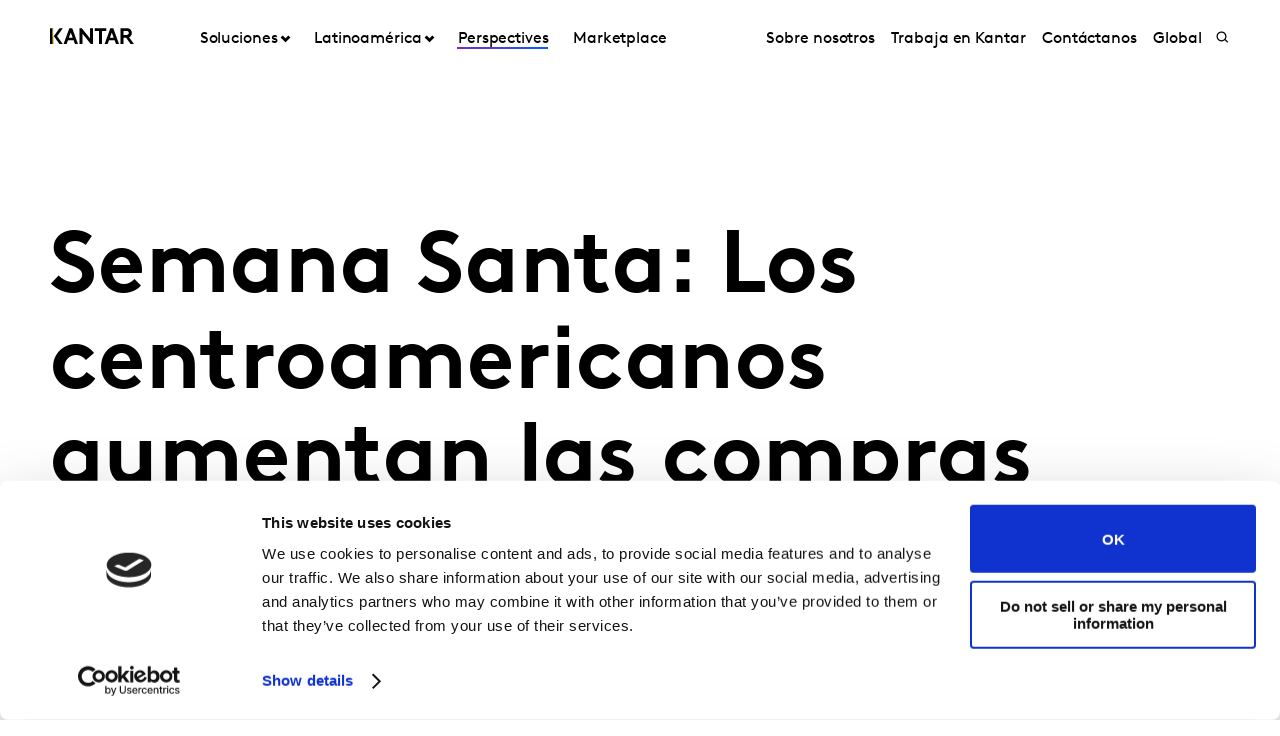

--- FILE ---
content_type: text/css
request_url: https://tags.srv.stackadapt.com/sa.css
body_size: -11
content:
:root {
    --sa-uid: '0-e7127df9-2009-54a8-56e5-523bb5ed5e32';
}

--- FILE ---
content_type: application/x-javascript
request_url: https://www.kantar.com/-/media/Themes/Kantar/Global/KantarMain/chunks/CardCombined.js?v=09bf7f7712
body_size: 788
content:
(window.webpackJsonp=window.webpackJsonp||[]).push([[1],{314:function(e,t,i){"use strict";i.r(t);var n=i(1),r=i(67);function o(e,t){for(var i=0;i<t.length;i++){var n=t[i];n.enumerable=n.enumerable||!1,n.configurable=!0,"value"in n&&(n.writable=!0),Object.defineProperty(e,n.key,n)}}function s(){this.hoverEffect.destroy()}var a=function(){function e(t){!function(e,t){if(!(e instanceof t))throw new TypeError("Cannot call a class as a function")}(this,e),this.element=t,this.titleContainer=t.querySelector(".c-card__title"),this.imageContainer=t.querySelector(".c-card__image-container"),this.hoverEffect=Object(n.l)(this.titleContainer,this.imageContainer),Object(r.a)()}var t,i,a;return t=e,(i=[{key:"destroy",value:s}])&&o(t.prototype,i),a&&o(t,a),Object.defineProperty(t,"prototype",{writable:!1}),e}();t.default=a},67:function(e,t,i){"use strict";function n(){var e=$(".js-card .read-more"),t=$(".js-card .read-less");e.on("click",r),t.on("click",o)}function r(){$(this).siblings(".more-text").show(),$(this).hide(),$(this).siblings(".read-less").show()}function o(){$(this).siblings(".more-text").hide(),$(this).hide(),$(this).siblings(".read-more").show()}i.d(t,"a",(function(){return n}))}}]);